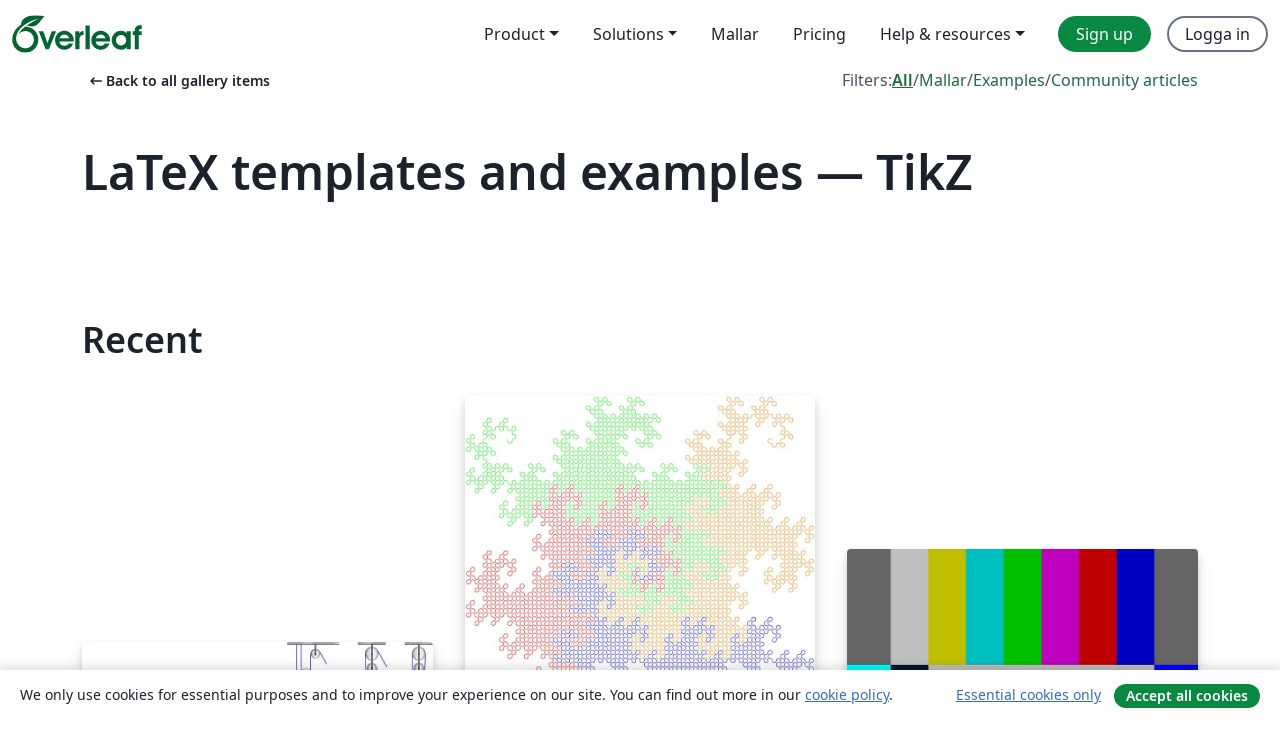

--- FILE ---
content_type: text/html; charset=utf-8
request_url: https://sv.overleaf.com/gallery/tagged/tikz/page/5
body_size: 15528
content:
<!DOCTYPE html><html lang="sv"><head><title translate="no">Gallery - Templates, Examples and Articles written in LaTeX - Overleaf, Online-LaTeX-editor</title><meta name="twitter:title" content="Gallery - Templates, Examples and Articles written in LaTeX"><meta name="og:title" content="Gallery - Templates, Examples and Articles written in LaTeX"><meta name="description" content="Producera vackra dokument med hjälp av vårt gallery av LaTeX mallar för tidsskrifter, konferenser, uppsatser, rapporter, CV och mycket mer."><meta itemprop="description" content="Producera vackra dokument med hjälp av vårt gallery av LaTeX mallar för tidsskrifter, konferenser, uppsatser, rapporter, CV och mycket mer."><meta itemprop="image" content="https://cdn.overleaf.com/img/ol-brand/overleaf_og_logo.png"><meta name="image" content="https://cdn.overleaf.com/img/ol-brand/overleaf_og_logo.png"><meta itemprop="name" content="Overleaf, the Online LaTeX Editor"><meta name="twitter:card" content="summary"><meta name="twitter:site" content="@overleaf"><meta name="twitter:description" content="En online-LaTeX-editor som är enkel att använda. Samarbeta i realtid, utan installation, med versionshantering, hundratals LaTeX-mallar, med mera."><meta name="twitter:image" content="https://cdn.overleaf.com/img/ol-brand/overleaf_og_logo.png"><meta property="fb:app_id" content="400474170024644"><meta property="og:description" content="En online-LaTeX-editor som är enkel att använda. Samarbeta i realtid, utan installation, med versionshantering, hundratals LaTeX-mallar, med mera."><meta property="og:image" content="https://cdn.overleaf.com/img/ol-brand/overleaf_og_logo.png"><meta property="og:type" content="website"><meta name="viewport" content="width=device-width, initial-scale=1.0, user-scalable=yes"><link rel="icon" sizes="32x32" href="https://cdn.overleaf.com/favicon-32x32.png"><link rel="icon" sizes="16x16" href="https://cdn.overleaf.com/favicon-16x16.png"><link rel="icon" href="https://cdn.overleaf.com/favicon.svg" type="image/svg+xml"><link rel="apple-touch-icon" href="https://cdn.overleaf.com/apple-touch-icon.png"><link rel="mask-icon" href="https://cdn.overleaf.com/mask-favicon.svg" color="#046530"><link rel="canonical" href="https://sv.overleaf.com/gallery/tagged/tikz/page/5"><link rel="manifest" href="https://cdn.overleaf.com/web.sitemanifest"><link rel="stylesheet" href="https://cdn.overleaf.com/stylesheets/main-style-80db667a2a67d939d81d.css" id="main-stylesheet"><link rel="alternate" href="https://www.overleaf.com/gallery/tagged/tikz/page/5" hreflang="en"><link rel="alternate" href="https://cs.overleaf.com/gallery/tagged/tikz/page/5" hreflang="cs"><link rel="alternate" href="https://es.overleaf.com/gallery/tagged/tikz/page/5" hreflang="es"><link rel="alternate" href="https://pt.overleaf.com/gallery/tagged/tikz/page/5" hreflang="pt"><link rel="alternate" href="https://fr.overleaf.com/gallery/tagged/tikz/page/5" hreflang="fr"><link rel="alternate" href="https://de.overleaf.com/gallery/tagged/tikz/page/5" hreflang="de"><link rel="alternate" href="https://sv.overleaf.com/gallery/tagged/tikz/page/5" hreflang="sv"><link rel="alternate" href="https://tr.overleaf.com/gallery/tagged/tikz/page/5" hreflang="tr"><link rel="alternate" href="https://it.overleaf.com/gallery/tagged/tikz/page/5" hreflang="it"><link rel="alternate" href="https://cn.overleaf.com/gallery/tagged/tikz/page/5" hreflang="zh-CN"><link rel="alternate" href="https://no.overleaf.com/gallery/tagged/tikz/page/5" hreflang="no"><link rel="alternate" href="https://ru.overleaf.com/gallery/tagged/tikz/page/5" hreflang="ru"><link rel="alternate" href="https://da.overleaf.com/gallery/tagged/tikz/page/5" hreflang="da"><link rel="alternate" href="https://ko.overleaf.com/gallery/tagged/tikz/page/5" hreflang="ko"><link rel="alternate" href="https://ja.overleaf.com/gallery/tagged/tikz/page/5" hreflang="ja"><link rel="preload" href="https://cdn.overleaf.com/js/sv-json-d2bf2c29177b95524895.js" as="script" nonce="+cjaACVHaAjY8mQjUpbRhA=="><script type="text/javascript" nonce="+cjaACVHaAjY8mQjUpbRhA==" id="ga-loader" data-ga-token="UA-112092690-1" data-ga-token-v4="G-RV4YBCCCWJ" data-cookie-domain=".overleaf.com" data-session-analytics-id="db7fe5b9-a576-44ee-925c-2af12cab03ce">var gaSettings = document.querySelector('#ga-loader').dataset;
var gaid = gaSettings.gaTokenV4;
var gaToken = gaSettings.gaToken;
var cookieDomain = gaSettings.cookieDomain;
var sessionAnalyticsId = gaSettings.sessionAnalyticsId;
if(gaid) {
    var additionalGaConfig = sessionAnalyticsId ? { 'user_id': sessionAnalyticsId } : {};
    window.dataLayer = window.dataLayer || [];
    function gtag(){
        dataLayer.push(arguments);
    }
    gtag('js', new Date());
    gtag('config', gaid, { 'anonymize_ip': true, ...additionalGaConfig });
}
if (gaToken) {
    window.ga = window.ga || function () {
        (window.ga.q = window.ga.q || []).push(arguments);
    }, window.ga.l = 1 * new Date();
}
var loadGA = window.olLoadGA = function() {
    if (gaid) {
        var s = document.createElement('script');
        s.setAttribute('async', 'async');
        s.setAttribute('src', 'https://www.googletagmanager.com/gtag/js?id=' + gaid);
        document.querySelector('head').append(s);
    } 
    if (gaToken) {
        (function(i,s,o,g,r,a,m){i['GoogleAnalyticsObject']=r;i[r]=i[r]||function(){
        (i[r].q=i[r].q||[]).push(arguments)},i[r].l=1*new Date();a=s.createElement(o),
        m=s.getElementsByTagName(o)[0];a.async=1;a.src=g;m.parentNode.insertBefore(a,m)
        })(window,document,'script','//www.google-analytics.com/analytics.js','ga');
        ga('create', gaToken, cookieDomain.replace(/^\./, ""));
        ga('set', 'anonymizeIp', true);
        if (sessionAnalyticsId) {
            ga('set', 'userId', sessionAnalyticsId);
        }
        ga('send', 'pageview');
    }
};
// Check if consent given (features/cookie-banner)
var oaCookie = document.cookie.split('; ').find(function(cookie) {
    return cookie.startsWith('oa=');
});
if(oaCookie) {
    var oaCookieValue = oaCookie.split('=')[1];
    if(oaCookieValue === '1') {
        loadGA();
    }
}
</script><meta name="ol-csrfToken" content="ahmsj4Qi-Nd2FzOvZWHtyoxVhLV0_Z3QG5pA"><meta name="ol-baseAssetPath" content="https://cdn.overleaf.com/"><meta name="ol-mathJaxPath" content="/js/libs/mathjax-3.2.2/es5/tex-svg-full.js"><meta name="ol-dictionariesRoot" content="/js/dictionaries/0.0.3/"><meta name="ol-usersEmail" content=""><meta name="ol-ab" data-type="json" content="{}"><meta name="ol-user_id"><meta name="ol-i18n" data-type="json" content="{&quot;currentLangCode&quot;:&quot;sv&quot;}"><meta name="ol-ExposedSettings" data-type="json" content="{&quot;isOverleaf&quot;:true,&quot;appName&quot;:&quot;Overleaf&quot;,&quot;adminEmail&quot;:&quot;support@overleaf.com&quot;,&quot;dropboxAppName&quot;:&quot;Overleaf&quot;,&quot;ieeeBrandId&quot;:15,&quot;hasAffiliationsFeature&quot;:true,&quot;hasSamlFeature&quot;:true,&quot;samlInitPath&quot;:&quot;/saml/ukamf/init&quot;,&quot;hasLinkUrlFeature&quot;:true,&quot;hasLinkedProjectFileFeature&quot;:true,&quot;hasLinkedProjectOutputFileFeature&quot;:true,&quot;siteUrl&quot;:&quot;https://www.overleaf.com&quot;,&quot;emailConfirmationDisabled&quot;:false,&quot;maxEntitiesPerProject&quot;:2000,&quot;maxUploadSize&quot;:52428800,&quot;projectUploadTimeout&quot;:120000,&quot;recaptchaSiteKey&quot;:&quot;6LebiTwUAAAAAMuPyjA4pDA4jxPxPe2K9_ndL74Q&quot;,&quot;recaptchaDisabled&quot;:{&quot;invite&quot;:true,&quot;login&quot;:false,&quot;passwordReset&quot;:false,&quot;register&quot;:false,&quot;addEmail&quot;:false},&quot;textExtensions&quot;:[&quot;tex&quot;,&quot;latex&quot;,&quot;sty&quot;,&quot;cls&quot;,&quot;bst&quot;,&quot;bib&quot;,&quot;bibtex&quot;,&quot;txt&quot;,&quot;tikz&quot;,&quot;mtx&quot;,&quot;rtex&quot;,&quot;md&quot;,&quot;asy&quot;,&quot;lbx&quot;,&quot;bbx&quot;,&quot;cbx&quot;,&quot;m&quot;,&quot;lco&quot;,&quot;dtx&quot;,&quot;ins&quot;,&quot;ist&quot;,&quot;def&quot;,&quot;clo&quot;,&quot;ldf&quot;,&quot;rmd&quot;,&quot;lua&quot;,&quot;gv&quot;,&quot;mf&quot;,&quot;yml&quot;,&quot;yaml&quot;,&quot;lhs&quot;,&quot;mk&quot;,&quot;xmpdata&quot;,&quot;cfg&quot;,&quot;rnw&quot;,&quot;ltx&quot;,&quot;inc&quot;],&quot;editableFilenames&quot;:[&quot;latexmkrc&quot;,&quot;.latexmkrc&quot;,&quot;makefile&quot;,&quot;gnumakefile&quot;],&quot;validRootDocExtensions&quot;:[&quot;tex&quot;,&quot;Rtex&quot;,&quot;ltx&quot;,&quot;Rnw&quot;],&quot;fileIgnorePattern&quot;:&quot;**/{{__MACOSX,.git,.texpadtmp,.R}{,/**},.!(latexmkrc),*.{dvi,aux,log,toc,out,pdfsync,synctex,synctex(busy),fdb_latexmk,fls,nlo,ind,glo,gls,glg,bbl,blg,doc,docx,gz,swp}}&quot;,&quot;sentryAllowedOriginRegex&quot;:&quot;^(https://[a-z]+\\\\.overleaf.com|https://cdn.overleaf.com|https://compiles.overleafusercontent.com)/&quot;,&quot;sentryDsn&quot;:&quot;https://4f0989f11cb54142a5c3d98b421b930a@app.getsentry.com/34706&quot;,&quot;sentryEnvironment&quot;:&quot;production&quot;,&quot;sentryRelease&quot;:&quot;d84f01daa92f1b95e161a297afdf000c4db25a75&quot;,&quot;hotjarId&quot;:&quot;5148484&quot;,&quot;hotjarVersion&quot;:&quot;6&quot;,&quot;enableSubscriptions&quot;:true,&quot;gaToken&quot;:&quot;UA-112092690-1&quot;,&quot;gaTokenV4&quot;:&quot;G-RV4YBCCCWJ&quot;,&quot;propensityId&quot;:&quot;propensity-001384&quot;,&quot;cookieDomain&quot;:&quot;.overleaf.com&quot;,&quot;templateLinks&quot;:[{&quot;name&quot;:&quot;Journal articles&quot;,&quot;url&quot;:&quot;/gallery/tagged/academic-journal&quot;,&quot;trackingKey&quot;:&quot;academic-journal&quot;},{&quot;name&quot;:&quot;Books&quot;,&quot;url&quot;:&quot;/gallery/tagged/book&quot;,&quot;trackingKey&quot;:&quot;book&quot;},{&quot;name&quot;:&quot;Formal letters&quot;,&quot;url&quot;:&quot;/gallery/tagged/formal-letter&quot;,&quot;trackingKey&quot;:&quot;formal-letter&quot;},{&quot;name&quot;:&quot;Assignments&quot;,&quot;url&quot;:&quot;/gallery/tagged/homework&quot;,&quot;trackingKey&quot;:&quot;homework-assignment&quot;},{&quot;name&quot;:&quot;Posters&quot;,&quot;url&quot;:&quot;/gallery/tagged/poster&quot;,&quot;trackingKey&quot;:&quot;poster&quot;},{&quot;name&quot;:&quot;Presentations&quot;,&quot;url&quot;:&quot;/gallery/tagged/presentation&quot;,&quot;trackingKey&quot;:&quot;presentation&quot;},{&quot;name&quot;:&quot;Reports&quot;,&quot;url&quot;:&quot;/gallery/tagged/report&quot;,&quot;trackingKey&quot;:&quot;lab-report&quot;},{&quot;name&quot;:&quot;CVs and résumés&quot;,&quot;url&quot;:&quot;/gallery/tagged/cv&quot;,&quot;trackingKey&quot;:&quot;cv&quot;},{&quot;name&quot;:&quot;Theses&quot;,&quot;url&quot;:&quot;/gallery/tagged/thesis&quot;,&quot;trackingKey&quot;:&quot;thesis&quot;},{&quot;name&quot;:&quot;view_all&quot;,&quot;url&quot;:&quot;/latex/templates&quot;,&quot;trackingKey&quot;:&quot;view-all&quot;}],&quot;labsEnabled&quot;:true,&quot;wikiEnabled&quot;:true,&quot;templatesEnabled&quot;:true,&quot;cioWriteKey&quot;:&quot;2530db5896ec00db632a&quot;,&quot;cioSiteId&quot;:&quot;6420c27bb72163938e7d&quot;,&quot;linkedInInsightsPartnerId&quot;:&quot;7472905&quot;}"><meta name="ol-splitTestVariants" data-type="json" content="{&quot;hotjar-marketing&quot;:&quot;default&quot;}"><meta name="ol-splitTestInfo" data-type="json" content="{&quot;hotjar-marketing&quot;:{&quot;phase&quot;:&quot;release&quot;,&quot;badgeInfo&quot;:{&quot;tooltipText&quot;:&quot;&quot;,&quot;url&quot;:&quot;&quot;}}}"><meta name="ol-algolia" data-type="json" content="{&quot;appId&quot;:&quot;SK53GL4JLY&quot;,&quot;apiKey&quot;:&quot;9ac63d917afab223adbd2cd09ad0eb17&quot;,&quot;indexes&quot;:{&quot;wiki&quot;:&quot;learn-wiki&quot;,&quot;gallery&quot;:&quot;gallery-production&quot;}}"><meta name="ol-isManagedAccount" data-type="boolean"><meta name="ol-shouldLoadHotjar" data-type="boolean"><meta name="ol-galleryTagName" data-type="string" content="tikz"></head><body class="website-redesign" data-theme="default"><a class="skip-to-content" href="#main-content">Skip to content</a><nav class="navbar navbar-default navbar-main navbar-expand-lg website-redesign-navbar" aria-label="Primary"><div class="container-fluid navbar-container"><div class="navbar-header"><a class="navbar-brand" href="/" aria-label="Overleaf"><div class="navbar-logo"></div></a></div><button class="navbar-toggler collapsed" id="navbar-toggle-btn" type="button" data-bs-toggle="collapse" data-bs-target="#navbar-main-collapse" aria-controls="navbar-main-collapse" aria-expanded="false" aria-label="Toggle Navigation"><span class="material-symbols" aria-hidden="true" translate="no">menu</span></button><div class="navbar-collapse collapse" id="navbar-main-collapse"><ul class="nav navbar-nav navbar-right ms-auto" role="menubar"><!-- loop over header_extras--><li class="dropdown subdued" role="none"><button class="dropdown-toggle" aria-haspopup="true" aria-expanded="false" data-bs-toggle="dropdown" role="menuitem" event-tracking="menu-expand" event-tracking-mb="true" event-tracking-trigger="click" event-segmentation="{&quot;item&quot;:&quot;product&quot;,&quot;location&quot;:&quot;top-menu&quot;}">Product</button><ul class="dropdown-menu dropdown-menu-end" role="menu"><li role="none"><a class="dropdown-item" role="menuitem" href="/about/features-overview" event-tracking="menu-click" event-tracking-mb="true" event-tracking-trigger="click" event-segmentation='{"item":"premium-features","location":"top-menu"}'>Funktioner</a></li><li role="none"><a class="dropdown-item" role="menuitem" href="/about/ai-features" event-tracking="menu-click" event-tracking-mb="true" event-tracking-trigger="click" event-segmentation='{"item":"ai-features","location":"top-menu"}'>AI</a></li></ul></li><li class="dropdown subdued" role="none"><button class="dropdown-toggle" aria-haspopup="true" aria-expanded="false" data-bs-toggle="dropdown" role="menuitem" event-tracking="menu-expand" event-tracking-mb="true" event-tracking-trigger="click" event-segmentation="{&quot;item&quot;:&quot;solutions&quot;,&quot;location&quot;:&quot;top-menu&quot;}">Solutions</button><ul class="dropdown-menu dropdown-menu-end" role="menu"><li role="none"><a class="dropdown-item" role="menuitem" href="/for/enterprises" event-tracking="menu-click" event-tracking-mb="true" event-tracking-trigger="click" event-segmentation='{"item":"enterprises","location":"top-menu"}'>For business</a></li><li role="none"><a class="dropdown-item" role="menuitem" href="/for/universities" event-tracking="menu-click" event-tracking-mb="true" event-tracking-trigger="click" event-segmentation='{"item":"universities","location":"top-menu"}'>For universities</a></li><li role="none"><a class="dropdown-item" role="menuitem" href="/for/government" event-tracking="menu-click" event-tracking-mb="true" event-tracking-trigger="click" event-segmentation='{"item":"government","location":"top-menu"}'>For government</a></li><li role="none"><a class="dropdown-item" role="menuitem" href="/for/publishers" event-tracking="menu-click" event-tracking-mb="true" event-tracking-trigger="click" event-segmentation='{"item":"publishers","location":"top-menu"}'>For publishers</a></li><li role="none"><a class="dropdown-item" role="menuitem" href="/about/customer-stories" event-tracking="menu-click" event-tracking-mb="true" event-tracking-trigger="click" event-segmentation='{"item":"customer-stories","location":"top-menu"}'>Customer stories</a></li></ul></li><li class="subdued" role="none"><a class="nav-link subdued" role="menuitem" href="/latex/templates" event-tracking="menu-click" event-tracking-mb="true" event-tracking-trigger="click" event-segmentation='{"item":"templates","location":"top-menu"}'>Mallar</a></li><li class="subdued" role="none"><a class="nav-link subdued" role="menuitem" href="/user/subscription/plans" event-tracking="menu-click" event-tracking-mb="true" event-tracking-trigger="click" event-segmentation='{"item":"pricing","location":"top-menu"}'>Pricing</a></li><li class="dropdown subdued nav-item-help" role="none"><button class="dropdown-toggle" aria-haspopup="true" aria-expanded="false" data-bs-toggle="dropdown" role="menuitem" event-tracking="menu-expand" event-tracking-mb="true" event-tracking-trigger="click" event-segmentation="{&quot;item&quot;:&quot;help-and-resources&quot;,&quot;location&quot;:&quot;top-menu&quot;}">Help & resources</button><ul class="dropdown-menu dropdown-menu-end" role="menu"><li role="none"><a class="dropdown-item" role="menuitem" href="/learn" event-tracking="menu-click" event-tracking-mb="true" event-tracking-trigger="click" event-segmentation='{"item":"learn","location":"top-menu"}'>Dokumentation</a></li><li role="none"><a class="dropdown-item" role="menuitem" href="/for/community/resources" event-tracking="menu-click" event-tracking-mb="true" event-tracking-trigger="click" event-segmentation='{"item":"help-guides","location":"top-menu"}'>Help guides</a></li><li role="none"><a class="dropdown-item" role="menuitem" href="/about/why-latex" event-tracking="menu-click" event-tracking-mb="true" event-tracking-trigger="click" event-segmentation='{"item":"why-latex","location":"top-menu"}'>Why LaTeX?</a></li><li role="none"><a class="dropdown-item" role="menuitem" href="/blog" event-tracking="menu-click" event-tracking-mb="true" event-tracking-trigger="click" event-segmentation='{"item":"blog","location":"top-menu"}'>Blogg</a></li><li role="none"><a class="dropdown-item" role="menuitem" data-ol-open-contact-form-modal="contact-us" data-bs-target="#contactUsModal" href data-bs-toggle="modal" event-tracking="menu-click" event-tracking-mb="true" event-tracking-trigger="click" event-segmentation='{"item":"contact","location":"top-menu"}'><span>Kontakta oss</span></a></li></ul></li><!-- logged out--><!-- register link--><li class="primary" role="none"><a class="nav-link" role="menuitem" href="/register" event-tracking="menu-click" event-tracking-action="clicked" event-tracking-trigger="click" event-tracking-mb="true" event-segmentation='{"page":"/gallery/tagged/tikz/page/5","item":"register","location":"top-menu"}'>Sign up</a></li><!-- login link--><li role="none"><a class="nav-link" role="menuitem" href="/login" event-tracking="menu-click" event-tracking-action="clicked" event-tracking-trigger="click" event-tracking-mb="true" event-segmentation='{"page":"/gallery/tagged/tikz/page/5","item":"login","location":"top-menu"}'>Logga in</a></li><!-- projects link and account menu--></ul></div></div></nav><main class="gallery gallery-tagged content content-page" id="main-content"><div class="container"><div class="tagged-header-container"><div class="row"><div class="col-xl-6 col-lg-5"><a class="previous-page-link" href="/gallery"><span class="material-symbols material-symbols-rounded" aria-hidden="true" translate="no">arrow_left_alt</span>Back to all gallery items</a></div><div class="col-xl-6 col-lg-7"><div class="gallery-filters"><span>Filters:</span><a class="active" href="/gallery/tagged/tikz">All</a><span aria-hidden="true">/</span><a href="/latex/templates/tagged/tikz">Mallar</a><span aria-hidden="true">/</span><a href="/latex/examples/tagged/tikz">Examples</a><span aria-hidden="true">/</span><a href="/articles/tagged/tikz">Community articles</a></div></div><div class="col-md-12"><h1 class="gallery-title">LaTeX templates and examples — TikZ</h1></div></div><div class="row"><div class="col-lg-8"><p class="gallery-summary"></p></div></div></div><div class="row recent-docs"><div class="col-md-12"><h2>Recent</h2></div></div><div class="row gallery-container"><div class="gallery-thumbnail col-12 col-md-6 col-lg-4"><a href="/latex/examples/mehr-flaschenzuge/zggwgyjsycfy" event-tracking-mb="true" event-tracking="gallery-list-item-click" event-tracking-trigger="click" event-segmentation="{&quot;template&quot;:&quot;/latex/examples/mehr-flaschenzuge/zggwgyjsycfy&quot;,&quot;featuredList&quot;:false,&quot;urlSlug&quot;:&quot;mehr-flaschenzuge&quot;,&quot;type&quot;:&quot;example&quot;}"><div class="thumbnail"><img src="https://writelatex.s3.amazonaws.com/published_ver/5152.jpeg?X-Amz-Expires=14400&amp;X-Amz-Date=20260117T094731Z&amp;X-Amz-Algorithm=AWS4-HMAC-SHA256&amp;X-Amz-Credential=AKIAWJBOALPNFPV7PVH5/20260117/us-east-1/s3/aws4_request&amp;X-Amz-SignedHeaders=host&amp;X-Amz-Signature=53b5cba289bfd62d6acdd5fced97e38a8d7d8d8fd58b0d64fccce5dc6b90ec3c" alt="Mehr Flaschenzüge"></div><span class="gallery-list-item-title"><span class="caption-title">Mehr Flaschenzüge</span><span class="badge-container"></span></span></a><div class="caption"><p class="caption-description">Flaschenzug, pulley</p><div class="author-name"><div>Andreas Kelbel</div></div></div></div><div class="gallery-thumbnail col-12 col-md-6 col-lg-4"><a href="/latex/examples/dragon-curve/xvvfyrnjkzjv" event-tracking-mb="true" event-tracking="gallery-list-item-click" event-tracking-trigger="click" event-segmentation="{&quot;template&quot;:&quot;/latex/examples/dragon-curve/xvvfyrnjkzjv&quot;,&quot;featuredList&quot;:false,&quot;urlSlug&quot;:&quot;dragon-curve&quot;,&quot;type&quot;:&quot;example&quot;}"><div class="thumbnail"><img src="https://writelatex.s3.amazonaws.com/published_ver/1821.jpeg?X-Amz-Expires=14400&amp;X-Amz-Date=20260117T094731Z&amp;X-Amz-Algorithm=AWS4-HMAC-SHA256&amp;X-Amz-Credential=AKIAWJBOALPNFPV7PVH5/20260117/us-east-1/s3/aws4_request&amp;X-Amz-SignedHeaders=host&amp;X-Amz-Signature=79b108cc76e4bf47b20ae7e160563285932a9acaf0f6671468fe68f7f9ccaf5b" alt="Dragon Curve"></div><span class="gallery-list-item-title"><span class="caption-title">Dragon Curve</span><span class="badge-container"></span></span></a><div class="caption"><p class="caption-description">Four dragon curves tessellating the plane using tikz.
Order of recursion limited by TeX memory/compile timeout.</p><div class="author-name"><div>Gian</div></div></div></div><div class="gallery-thumbnail col-12 col-md-6 col-lg-4"><a href="/latex/examples/barras-de-colores-smpte-rp-219-2002/ktdmkmkckjzv" event-tracking-mb="true" event-tracking="gallery-list-item-click" event-tracking-trigger="click" event-segmentation="{&quot;template&quot;:&quot;/latex/examples/barras-de-colores-smpte-rp-219-2002/ktdmkmkckjzv&quot;,&quot;featuredList&quot;:false,&quot;urlSlug&quot;:&quot;barras-de-colores-smpte-rp-219-2002&quot;,&quot;type&quot;:&quot;example&quot;}"><div class="thumbnail"><img src="https://writelatex.s3.amazonaws.com/published_ver/4737.jpeg?X-Amz-Expires=14400&amp;X-Amz-Date=20260117T094731Z&amp;X-Amz-Algorithm=AWS4-HMAC-SHA256&amp;X-Amz-Credential=AKIAWJBOALPNFPV7PVH5/20260117/us-east-1/s3/aws4_request&amp;X-Amz-SignedHeaders=host&amp;X-Amz-Signature=00c806b713af99d324cb3ef514544ac7568538c8d8427b56f40e48fee58d6bc0" alt="Barras de colores SMPTE RP 219-2002"></div><span class="gallery-list-item-title"><span class="caption-title">Barras de colores SMPTE RP 219-2002</span><span class="badge-container"></span></span></a><div class="caption"><p class="caption-description">Esta imagen es una &quot;carta de ajuste&quot;, dividida en 4 franjas o patrones, usada en televisión de Alta Definición para comprobar la fidelidad de las señales de color transmitidas. Este patrón, en la actualidad, se encuentra incorporado a los equipos usados para pruebas de televisión en transmisores que se encuentran en mantenimiento. 

La cantidad de barras y tonalidades de color en cada franja se encuentran definidos en la norma estadounidense SMPTE RP 219-2002, que es la variante en Alta Definición de la norma SMPTE EG-1-1990 y que es descrita en parte en el documento &quot;Audio/Video Connectivity Solutions for Virtex-II Pro and Virtex-4 FPGAs&quot; pp 383-384 y las dimensiones aproximadas de los patrones están en el estándar japonés ARIB STD-B28 página 8.</p><div class="author-name"><div>Ramón</div></div></div></div><div class="gallery-thumbnail col-12 col-md-6 col-lg-4"><a href="/latex/examples/dont-stare-at-this-one-for-too-long/mrkftnjrzwyz" event-tracking-mb="true" event-tracking="gallery-list-item-click" event-tracking-trigger="click" event-segmentation="{&quot;template&quot;:&quot;/latex/examples/dont-stare-at-this-one-for-too-long/mrkftnjrzwyz&quot;,&quot;featuredList&quot;:false,&quot;urlSlug&quot;:&quot;dont-stare-at-this-one-for-too-long&quot;,&quot;type&quot;:&quot;example&quot;}"><div class="thumbnail"><img src="https://writelatex.s3.amazonaws.com/published_ver/1517.jpeg?X-Amz-Expires=14400&amp;X-Amz-Date=20260117T094731Z&amp;X-Amz-Algorithm=AWS4-HMAC-SHA256&amp;X-Amz-Credential=AKIAWJBOALPNFPV7PVH5/20260117/us-east-1/s3/aws4_request&amp;X-Amz-SignedHeaders=host&amp;X-Amz-Signature=f72e092dc493226e5eaed02454016f05373c471aa6a112a30c5bd0ae86952c4b" alt="Don't stare at this one for too long"></div><span class="gallery-list-item-title"><span class="caption-title">Don't stare at this one for too long</span><span class="badge-container"></span></span></a><div class="caption"><p class="caption-description">Submitted as an answer to the Showcase of Optical Illusions question on TeX SX.

Click the Illusions tag below to see more!
</p><div class="author-name"><div>Andrew Kepert</div></div></div></div><div class="gallery-thumbnail col-12 col-md-6 col-lg-4"><a href="/latex/examples/spacetime-diagrams-for-uniformly-accelerating-observers/kmdvfrhhntzw" event-tracking-mb="true" event-tracking="gallery-list-item-click" event-tracking-trigger="click" event-segmentation="{&quot;template&quot;:&quot;/latex/examples/spacetime-diagrams-for-uniformly-accelerating-observers/kmdvfrhhntzw&quot;,&quot;featuredList&quot;:false,&quot;urlSlug&quot;:&quot;spacetime-diagrams-for-uniformly-accelerating-observers&quot;,&quot;type&quot;:&quot;example&quot;}"><div class="thumbnail"><img src="https://writelatex.s3.amazonaws.com/published_ver/1338.jpeg?X-Amz-Expires=14400&amp;X-Amz-Date=20260117T094731Z&amp;X-Amz-Algorithm=AWS4-HMAC-SHA256&amp;X-Amz-Credential=AKIAWJBOALPNFPV7PVH5/20260117/us-east-1/s3/aws4_request&amp;X-Amz-SignedHeaders=host&amp;X-Amz-Signature=c31720900a9ecef3576e9ca7a97e8add71f538460adc07b6e4f3a96a6043252f" alt="Spacetime diagrams for uniformly accelerating observers"></div><span class="gallery-list-item-title"><span class="caption-title">Spacetime diagrams for uniformly accelerating observers</span><span class="badge-container"></span></span></a><div class="caption"><p class="caption-description">Use TikZ/PGF to programmatically draw spacetime diagrams for uniformly accelerated observers. Set the acceleration, initial conditions, and other parameters.

Questions/Comments to Robert McNees at rmcnees@luc.edu, http://jacobi.luc.edu January 2015</p><div class="author-name"><div>Robert McNees</div></div></div></div><div class="gallery-thumbnail col-12 col-md-6 col-lg-4"><a href="/latex/examples/figures-tikz-du-cours-systemes-thermalises/btzkqhsmkkth" event-tracking-mb="true" event-tracking="gallery-list-item-click" event-tracking-trigger="click" event-segmentation="{&quot;template&quot;:&quot;/latex/examples/figures-tikz-du-cours-systemes-thermalises/btzkqhsmkkth&quot;,&quot;featuredList&quot;:false,&quot;urlSlug&quot;:&quot;figures-tikz-du-cours-systemes-thermalises&quot;,&quot;type&quot;:&quot;example&quot;}"><div class="thumbnail"><img src="https://writelatex.s3.amazonaws.com/published_ver/1221.jpeg?X-Amz-Expires=14400&amp;X-Amz-Date=20260117T094731Z&amp;X-Amz-Algorithm=AWS4-HMAC-SHA256&amp;X-Amz-Credential=AKIAWJBOALPNFPV7PVH5/20260117/us-east-1/s3/aws4_request&amp;X-Amz-SignedHeaders=host&amp;X-Amz-Signature=76ea0d2f0b92c8282840c3887d0ffab9ea6b30408a4a04040623280d803b5000" alt="Figures TIKZ du cours &quot;Systèmes thermalisés"></div><span class="gallery-list-item-title"><span class="caption-title">Figures TIKZ du cours &quot;Systèmes thermalisés</span><span class="badge-container"></span></span></a><div class="caption"><p class="caption-description">Ce document regroupe les codes TIKZ des figures utilisées pour le cours &quot;Systèmes en équilibre thermique&quot; situé à la page http://femto-physique.fr/physique_statistique/phystat_C2.php</p><div class="author-name"><div>Jimmy Roussel</div></div></div></div><div class="gallery-thumbnail col-12 col-md-6 col-lg-4"><a href="/latex/templates/example-mindmap/tkqvgmkprljd" event-tracking-mb="true" event-tracking="gallery-list-item-click" event-tracking-trigger="click" event-segmentation="{&quot;template&quot;:&quot;/latex/templates/example-mindmap/tkqvgmkprljd&quot;,&quot;featuredList&quot;:false,&quot;urlSlug&quot;:&quot;example-mindmap&quot;,&quot;type&quot;:&quot;template&quot;}"><div class="thumbnail"><img src="https://writelatex.s3.amazonaws.com/published_ver/104.jpeg?X-Amz-Expires=14400&amp;X-Amz-Date=20260117T094731Z&amp;X-Amz-Algorithm=AWS4-HMAC-SHA256&amp;X-Amz-Credential=AKIAWJBOALPNFPV7PVH5/20260117/us-east-1/s3/aws4_request&amp;X-Amz-SignedHeaders=host&amp;X-Amz-Signature=b4ee16e944bbbf3aab8444cc71a250bef04d0b61dd627eaa246d4f6f855971a3" alt="Example Mindmap"></div><span class="gallery-list-item-title"><span class="caption-title">Example Mindmap</span><span class="badge-container"></span></span></a><div class="caption"><p class="caption-description">
LaTeX isn't just for reports and papers - the powerful TikZ package can be used to create professional graphics and diagrams with only a few lines of text

Here's the perfect example from TeXample.net that's pre-loaded in writeLaTeX for you to try out - just click to open &amp;amp; edit online instantly.


For comments and discussions on this example, see the TeXample page.


New to LaTeX and want to find out more? Our Interactive Introduction to LaTeX course is freely available online, and Part 3 gives some great tips for creating your own presentations and drawings. Check it out today!
</p><div class="author-name"><div>Example by </div></div></div></div><div class="gallery-thumbnail col-12 col-md-6 col-lg-4"><a href="/latex/examples/bandera-de-puerto-rico/hrswvsgxkfjn" event-tracking-mb="true" event-tracking="gallery-list-item-click" event-tracking-trigger="click" event-segmentation="{&quot;template&quot;:&quot;/latex/examples/bandera-de-puerto-rico/hrswvsgxkfjn&quot;,&quot;featuredList&quot;:false,&quot;urlSlug&quot;:&quot;bandera-de-puerto-rico&quot;,&quot;type&quot;:&quot;example&quot;}"><div class="thumbnail"><img src="https://writelatex.s3.amazonaws.com/published_ver/4819.jpeg?X-Amz-Expires=14400&amp;X-Amz-Date=20260117T094731Z&amp;X-Amz-Algorithm=AWS4-HMAC-SHA256&amp;X-Amz-Credential=AKIAWJBOALPNFPV7PVH5/20260117/us-east-1/s3/aws4_request&amp;X-Amz-SignedHeaders=host&amp;X-Amz-Signature=fbadbc592d47ca405838d84503112bab440e71eb30eb16089df14df7cb8ddf48" alt="Bandera de Puerto Rico"></div><span class="gallery-list-item-title"><span class="caption-title">Bandera de Puerto Rico</span><span class="badge-container"></span></span></a><div class="caption"><p class="caption-description">La figura representa la bandera de Puerto Rico, de gran semejanza a la de Cuba ya que el grupo de separatistas puertorriqueños que adoptó el diseño de la bandera como emblema de su grupo, estaba asociado a los separatistas cubanos que luchaban con idénticos ideales. Sobre la identidad del autor del diseño, se sostiene que fue el patriota puertorriqueño Francisco Gonzalo Marín quien propuso a su compatriota José de la Matta Terreforte el diseño de la bandera y que después fue adoptada.

A diferencia de la bandera de Cuba, en la de Puerto Rico se intercambian los colores de las barras y el triángulo equilátero y su relación de aspecto alto/largo es 3:2. Los detalles de diseño y colores de la bandera han sido tomados de la página http://vexilla-mundi.com/puerto_rico_flag.html, ya que la ley y reglamento sobre su uso y diseño no ofrecen detalles específicos de la tonalidad de los colores rojo y azul.</p><div class="author-name"><div>Ramón</div></div></div></div><div class="gallery-thumbnail col-12 col-md-6 col-lg-4"><a href="/latex/examples/bandera-de-india/wqqfdnvbzxwk" event-tracking-mb="true" event-tracking="gallery-list-item-click" event-tracking-trigger="click" event-segmentation="{&quot;template&quot;:&quot;/latex/examples/bandera-de-india/wqqfdnvbzxwk&quot;,&quot;featuredList&quot;:false,&quot;urlSlug&quot;:&quot;bandera-de-india&quot;,&quot;type&quot;:&quot;example&quot;}"><div class="thumbnail"><img src="https://writelatex.s3.amazonaws.com/published_ver/4777.jpeg?X-Amz-Expires=14400&amp;X-Amz-Date=20260117T094731Z&amp;X-Amz-Algorithm=AWS4-HMAC-SHA256&amp;X-Amz-Credential=AKIAWJBOALPNFPV7PVH5/20260117/us-east-1/s3/aws4_request&amp;X-Amz-SignedHeaders=host&amp;X-Amz-Signature=0a2cda64c7b78fccb22b4e5ffa7789b4122f8d49bb744950875df9909dc5ac03" alt="Bandera de India"></div><span class="gallery-list-item-title"><span class="caption-title">Bandera de India</span><span class="badge-container"></span></span></a><div class="caption"><p class="caption-description">Esta figura es la bandera de India, diseñada en 1947 por Pingali Venkayya (1876 - 1963), la cual se ha mantenido con sus características iniciales hasta el presente y cuya confección se rige mediante la norma india IS-1 de 1968, refrendada en el año 2003. El archivo se halla en la página (pp. 13-14).

Los colores de la bandera han sido tomados de la página en Wikipedia ya que la norma no señala colores específicos para archivos informáticos. El emblema central de la bandera es la rueda de 24 radios Ashoka Chakra, cuyo código en LaTeX fue previamente publicado por Overleaf y fue incorporado al diseño en TikZ. El archivo codificado ha sido procesado como un nodo, removiéndole previamente sus encabezados.</p><div class="author-name"><div>Ramón</div></div></div></div></div><nav role="navigation" aria-label="Sidnavigering"><ul class="pagination"><li><a aria-label="Go to first page" href="/gallery/tagged/tikz"><span aria-hidden="true">&lt;&lt;</span>
First</a></li><li><a aria-label="Go to previous page" href="/gallery/tagged/tikz/page/4" rel="prev"><span aria-hidden="true">&lt;</span>
Prev</a></li><li><a aria-label="Go to page 1" href="/gallery/tagged/tikz/page/1">1</a></li><li><a aria-label="Go to page 2" href="/gallery/tagged/tikz/page/2">2</a></li><li><a aria-label="Go to page 3" href="/gallery/tagged/tikz/page/3">3</a></li><li><a aria-label="Go to page 4" href="/gallery/tagged/tikz/page/4">4</a></li><li class="active"><span aria-label="Current Page, Page 5" aria-current="true">5</span></li><li><a aria-label="Go to page 6" href="/gallery/tagged/tikz/page/6">6</a></li><li><a aria-label="Go to page 7" href="/gallery/tagged/tikz/page/7">7</a></li><li><a aria-label="Go to page 8" href="/gallery/tagged/tikz/page/8">8</a></li><li><a aria-label="Go to page 9" href="/gallery/tagged/tikz/page/9">9</a></li><li class="ellipses" aria-hidden="true"><span>…</span></li><li><a aria-label="Go to next page" href="/gallery/tagged/tikz/page/6" rel="next">Next
<span aria-hidden="true">&gt;</span></a></li><li><a aria-label="Go to last page" href="/gallery/tagged/tikz/page/20">Last
<span aria-hidden="true">&gt;&gt;</span></a></li></ul></nav><div class="row related-tags-header"><div class="col"><h2>Related Tags</h2></div></div><div class="row"><div class="col"><ul class="related-tags badge-link-list" id="related-tags"><li><a class="badge-link badge-link-light col-auto" href="/gallery/tagged/portuguese"><span class="badge text-dark bg-light"><span class="badge-content" data-bs-title="Portuguese" data-badge-tooltip data-bs-placement="bottom">Portuguese</span></span></a></li><li><a class="badge-link badge-link-light col-auto" href="/gallery/tagged/international-languages"><span class="badge text-dark bg-light"><span class="badge-content" data-bs-title="International Languages" data-badge-tooltip data-bs-placement="bottom">International Languages</span></span></a></li><li><a class="badge-link badge-link-light col-auto" href="/gallery/tagged/math"><span class="badge text-dark bg-light"><span class="badge-content" data-bs-title="Math" data-badge-tooltip data-bs-placement="bottom">Math</span></span></a></li><li><a class="badge-link badge-link-light col-auto" href="/gallery/tagged/university"><span class="badge text-dark bg-light"><span class="badge-content" data-bs-title="University" data-badge-tooltip data-bs-placement="bottom">University</span></span></a></li><li><a class="badge-link badge-link-light col-auto" href="/gallery/tagged/tables"><span class="badge text-dark bg-light"><span class="badge-content" data-bs-title="Tables" data-badge-tooltip data-bs-placement="bottom">Tables</span></span></a></li><li><a class="badge-link badge-link-light col-auto" href="/gallery/tagged/dynamic-figures"><span class="badge text-dark bg-light"><span class="badge-content" data-bs-title="Dynamic Figures" data-badge-tooltip data-bs-placement="bottom">Dynamic Figures</span></span></a></li><li><a class="badge-link badge-link-light col-auto" href="/gallery/tagged/electronics"><span class="badge text-dark bg-light"><span class="badge-content" data-bs-title="Electronics" data-badge-tooltip data-bs-placement="bottom">Electronics</span></span></a></li><li><a class="badge-link badge-link-light col-auto" href="/gallery/tagged/tutorial"><span class="badge text-dark bg-light"><span class="badge-content" data-bs-title="Tutorial" data-badge-tooltip data-bs-placement="bottom">Tutorial</span></span></a></li><li><a class="badge-link badge-link-light col-auto" href="/gallery/tagged/physics"><span class="badge text-dark bg-light"><span class="badge-content" data-bs-title="Physics" data-badge-tooltip data-bs-placement="bottom">Physics</span></span></a></li><li><a class="badge-link badge-link-light col-auto" href="/gallery/tagged/french"><span class="badge text-dark bg-light"><span class="badge-content" data-bs-title="French" data-badge-tooltip data-bs-placement="bottom">French</span></span></a></li><li><a class="badge-link badge-link-light col-auto" href="/gallery/tagged/greek"><span class="badge text-dark bg-light"><span class="badge-content" data-bs-title="Greek" data-badge-tooltip data-bs-placement="bottom">Greek</span></span></a></li><li><a class="badge-link badge-link-light col-auto" href="/gallery/tagged/getting-started"><span class="badge text-dark bg-light"><span class="badge-content" data-bs-title="Getting Started" data-badge-tooltip data-bs-placement="bottom">Getting Started</span></span></a></li><li><a class="badge-link badge-link-light col-auto" href="/gallery/tagged/spanish"><span class="badge text-dark bg-light"><span class="badge-content" data-bs-title="Spanish" data-badge-tooltip data-bs-placement="bottom">Spanish</span></span></a></li><li><a class="badge-link badge-link-light col-auto" href="/gallery/tagged/german"><span class="badge text-dark bg-light"><span class="badge-content" data-bs-title="German" data-badge-tooltip data-bs-placement="bottom">German</span></span></a></li><li><a class="badge-link badge-link-light col-auto" href="/gallery/tagged/poster"><span class="badge text-dark bg-light"><span class="badge-content" data-bs-title="Posters" data-badge-tooltip data-bs-placement="bottom">Posters</span></span></a></li><li><a class="badge-link badge-link-light col-auto" href="/gallery/tagged/calendar"><span class="badge text-dark bg-light"><span class="badge-content" data-bs-title="Calendars" data-badge-tooltip data-bs-placement="bottom">Calendars</span></span></a></li><li><a class="badge-link badge-link-light col-auto" href="/gallery/tagged/homework"><span class="badge text-dark bg-light"><span class="badge-content" data-bs-title="Assignments" data-badge-tooltip data-bs-placement="bottom">Assignments</span></span></a></li><li><a class="badge-link badge-link-light col-auto" href="/gallery/tagged/korean"><span class="badge text-dark bg-light"><span class="badge-content" data-bs-title="Korean" data-badge-tooltip data-bs-placement="bottom">Korean</span></span></a></li><li><a class="badge-link badge-link-light col-auto" href="/gallery/tagged/matrices"><span class="badge text-dark bg-light"><span class="badge-content" data-bs-title="Matrices" data-badge-tooltip data-bs-placement="bottom">Matrices</span></span></a></li><li><a class="badge-link badge-link-light col-auto" href="/gallery/tagged/beamer"><span class="badge text-dark bg-light"><span class="badge-content" data-bs-title="Beamer" data-badge-tooltip data-bs-placement="bottom">Beamer</span></span></a></li><li><a class="badge-link badge-link-light col-auto" href="/gallery/tagged/xelatex"><span class="badge text-dark bg-light"><span class="badge-content" data-bs-title="XeLaTeX" data-badge-tooltip data-bs-placement="bottom">XeLaTeX</span></span></a></li><li><a class="badge-link badge-link-light col-auto" href="/gallery/tagged/arabic"><span class="badge text-dark bg-light"><span class="badge-content" data-bs-title="Arabic" data-badge-tooltip data-bs-placement="bottom">Arabic</span></span></a></li><li><a class="badge-link badge-link-light col-auto" href="/gallery/tagged/charts"><span class="badge text-dark bg-light"><span class="badge-content" data-bs-title="Charts" data-badge-tooltip data-bs-placement="bottom">Charts</span></span></a></li><li><a class="badge-link badge-link-light col-auto" href="/gallery/tagged/illusions"><span class="badge text-dark bg-light"><span class="badge-content" data-bs-title="Optical Illusions" data-badge-tooltip data-bs-placement="bottom">Optical Illusions</span></span></a></li><li><a class="badge-link badge-link-light col-auto" href="/gallery/tagged/presentation"><span class="badge text-dark bg-light"><span class="badge-content" data-bs-title="Presentations" data-badge-tooltip data-bs-placement="bottom">Presentations</span></span></a></li><li><a class="badge-link badge-link-light col-auto" href="/gallery/tagged/japanese"><span class="badge text-dark bg-light"><span class="badge-content" data-bs-title="Japanese" data-badge-tooltip data-bs-placement="bottom">Japanese</span></span></a></li><li><a class="badge-link badge-link-light col-auto" href="/gallery/tagged/chemistry"><span class="badge text-dark bg-light"><span class="badge-content" data-bs-title="Chemistry" data-badge-tooltip data-bs-placement="bottom">Chemistry</span></span></a></li><li><a class="badge-link badge-link-light col-auto" href="/gallery/tagged/vietnamese"><span class="badge text-dark bg-light"><span class="badge-content" data-bs-title="Vietnamese" data-badge-tooltip data-bs-placement="bottom">Vietnamese</span></span></a></li><li><a class="badge-link badge-link-light col-auto" href="/gallery/tagged/hindi"><span class="badge text-dark bg-light"><span class="badge-content" data-bs-title="Hindi" data-badge-tooltip data-bs-placement="bottom">Hindi</span></span></a></li><li><a class="badge-link badge-link-light col-auto" href="/gallery/tagged/chinese"><span class="badge text-dark bg-light"><span class="badge-content" data-bs-title="Chinese" data-badge-tooltip data-bs-placement="bottom">Chinese</span></span></a></li><li><a class="badge-link badge-link-light col-auto" href="/gallery/tagged/thai"><span class="badge text-dark bg-light"><span class="badge-content" data-bs-title="Thai" data-badge-tooltip data-bs-placement="bottom">Thai</span></span></a></li><li><a class="badge-link badge-link-light col-auto" href="/gallery/tagged/fractals"><span class="badge text-dark bg-light"><span class="badge-content" data-bs-title="Fractals" data-badge-tooltip data-bs-placement="bottom">Fractals</span></span></a></li><li><a class="badge-link badge-link-light col-auto" href="/gallery/tagged/latexmkrc"><span class="badge text-dark bg-light"><span class="badge-content" data-bs-title="latexmkrc" data-badge-tooltip data-bs-placement="bottom">latexmkrc</span></span></a></li><li><a class="badge-link badge-link-light col-auto" href="/gallery/tagged/russian"><span class="badge text-dark bg-light"><span class="badge-content" data-bs-title="Russian" data-badge-tooltip data-bs-placement="bottom">Russian</span></span></a></li><li><a class="badge-link badge-link-light col-auto" href="/gallery/tagged/turkish"><span class="badge text-dark bg-light"><span class="badge-content" data-bs-title="Turkish" data-badge-tooltip data-bs-placement="bottom">Turkish</span></span></a></li><li><a class="badge-link badge-link-light col-auto" href="/gallery/tagged/hungarian"><span class="badge text-dark bg-light"><span class="badge-content" data-bs-title="Hungarian" data-badge-tooltip data-bs-placement="bottom">Hungarian</span></span></a></li><li><a class="badge-link badge-link-light col-auto" href="/gallery/tagged/insignia"><span class="badge text-dark bg-light"><span class="badge-content" data-bs-title="Flags/Emblems/Insignia" data-badge-tooltip data-bs-placement="bottom">Flags/Emblems/Insignia</span></span></a></li><li><a class="badge-link badge-link-light col-auto" href="/gallery/tagged/ucf"><span class="badge text-dark bg-light"><span class="badge-content" data-bs-title="University of Central Florida" data-badge-tooltip data-bs-placement="bottom">University of Central Florida</span></span></a></li><li><a class="badge-link badge-link-light col-auto" href="/gallery/tagged/unbranded-poster"><span class="badge text-dark bg-light"><span class="badge-content" data-bs-title="Posters without Logos" data-badge-tooltip data-bs-placement="bottom">Posters without Logos</span></span></a></li><li><a class="badge-link badge-link-light col-auto" href="/gallery/tagged/venn-diagrams"><span class="badge text-dark bg-light"><span class="badge-content" data-bs-title="Venn Diagrams" data-badge-tooltip data-bs-placement="bottom">Venn Diagrams</span></span></a></li><li><a class="badge-link badge-link-light col-auto" href="/gallery/tagged/trig"><span class="badge text-dark bg-light"><span class="badge-content" data-bs-title="trigonometry" data-badge-tooltip data-bs-placement="bottom">trigonometry</span></span></a></li></ul></div></div><div class="row show-more-tags d-none" id="more-tags-container"><div class="col-auto"><button class="btn btn-sm btn-secondary" id="more-tags" aria-controls="related-tags">Show more</button></div></div><div class="row"><div class="col-12"><div class="begin-now-card"><div class="card card-pattern"><div class="card-body"><p class="dm-mono"><span class="font-size-display-xs"><span class="text-purple-bright">\begin</span><wbr><span class="text-green-bright">{</span><span>now</span><span class="text-green-bright">}</span></span></p><p>Discover why over 25 million people worldwide trust Overleaf with their work.</p><p class="card-links"><a class="btn btn-primary card-link" href="/register">Sign up for free</a><a class="btn card-link btn-secondary" href="/user/subscription/plans">Explore all plans</a></p></div></div></div></div></div></div></main><footer class="fat-footer hidden-print website-redesign-fat-footer"><div class="fat-footer-container"><div class="fat-footer-sections"><div class="footer-section" id="footer-brand"><a class="footer-brand" href="/" aria-label="Overleaf"></a></div><div class="footer-section"><h2 class="footer-section-heading">Om</h2><ul class="list-unstyled"><li><a href="/about">About us</a></li><li><a href="https://digitalscience.pinpointhq.com/">Careers</a></li><li><a href="/blog">Blogg</a></li></ul></div><div class="footer-section"><h2 class="footer-section-heading">Solutions</h2><ul class="list-unstyled"><li><a href="/for/enterprises">For business</a></li><li><a href="/for/universities">For universities</a></li><li><a href="/for/government">For government</a></li><li><a href="/for/publishers">For publishers</a></li><li><a href="/about/customer-stories">Customer stories</a></li></ul></div><div class="footer-section"><h2 class="footer-section-heading">Learn</h2><ul class="list-unstyled"><li><a href="/learn/latex/Learn_LaTeX_in_30_minutes">Learn LaTeX in 30 minutes</a></li><li><a href="/latex/templates">Mallar</a></li><li><a href="/events/webinars">Webinars</a></li><li><a href="/learn/latex/Tutorials">Tutorials</a></li><li><a href="/learn/latex/Inserting_Images">How to insert images</a></li><li><a href="/learn/latex/Tables">How to create tables</a></li></ul></div><div class="footer-section"><h2 class="footer-section-heading">Pricing</h2><ul class="list-unstyled"><li><a href="/user/subscription/plans?itm_referrer=footer-for-indv">For individuals</a></li><li><a href="/user/subscription/plans?plan=group&amp;itm_referrer=footer-for-groups">For groups and organizations</a></li><li><a href="/user/subscription/plans?itm_referrer=footer-for-students#student-annual">For students</a></li></ul></div><div class="footer-section"><h2 class="footer-section-heading">Get involved</h2><ul class="list-unstyled"><li><a href="https://forms.gle/67PSpN1bLnjGCmPQ9">Let us know what you think</a></li></ul></div><div class="footer-section"><h2 class="footer-section-heading">Hjälp</h2><ul class="list-unstyled"><li><a href="/learn">Dokumentation </a></li><li><a href="/contact">Contact us </a></li><li><a href="https://status.overleaf.com/">Website status</a></li></ul></div></div><div class="fat-footer-base"><div class="fat-footer-base-section fat-footer-base-meta"><div class="fat-footer-base-item"><div class="fat-footer-base-copyright">© 2026 Overleaf</div><a href="/legal">Privacy and Terms</a><a href="https://www.digital-science.com/security-certifications/">Compliance</a></div><ul class="fat-footer-base-item list-unstyled fat-footer-base-language"><li class="dropdown dropup subdued language-picker" dropdown><button class="btn btn-link btn-inline-link" id="language-picker-toggle" dropdown-toggle data-ol-lang-selector-tooltip data-bs-toggle="dropdown" aria-haspopup="true" aria-expanded="false" aria-label="Select Språk" tooltip="Språk" title="Språk"><span class="material-symbols" aria-hidden="true" translate="no">translate</span>&nbsp;<span class="language-picker-text">Svenska</span></button><ul class="dropdown-menu dropdown-menu-sm-width" role="menu" aria-labelledby="language-picker-toggle"><li class="dropdown-header">Språk</li><li class="lng-option"><a class="menu-indent dropdown-item" href="https://www.overleaf.com/gallery/tagged/tikz/page/5" role="menuitem" aria-selected="false">English</a></li><li class="lng-option"><a class="menu-indent dropdown-item" href="https://cs.overleaf.com/gallery/tagged/tikz/page/5" role="menuitem" aria-selected="false">Čeština</a></li><li class="lng-option"><a class="menu-indent dropdown-item" href="https://es.overleaf.com/gallery/tagged/tikz/page/5" role="menuitem" aria-selected="false">Español</a></li><li class="lng-option"><a class="menu-indent dropdown-item" href="https://pt.overleaf.com/gallery/tagged/tikz/page/5" role="menuitem" aria-selected="false">Português</a></li><li class="lng-option"><a class="menu-indent dropdown-item" href="https://fr.overleaf.com/gallery/tagged/tikz/page/5" role="menuitem" aria-selected="false">Français</a></li><li class="lng-option"><a class="menu-indent dropdown-item" href="https://de.overleaf.com/gallery/tagged/tikz/page/5" role="menuitem" aria-selected="false">Deutsch</a></li><li class="lng-option"><a class="menu-indent dropdown-item active" href="https://sv.overleaf.com/gallery/tagged/tikz/page/5" role="menuitem" aria-selected="true">Svenska<span class="material-symbols dropdown-item-trailing-icon" aria-hidden="true" translate="no">check</span></a></li><li class="lng-option"><a class="menu-indent dropdown-item" href="https://tr.overleaf.com/gallery/tagged/tikz/page/5" role="menuitem" aria-selected="false">Türkçe</a></li><li class="lng-option"><a class="menu-indent dropdown-item" href="https://it.overleaf.com/gallery/tagged/tikz/page/5" role="menuitem" aria-selected="false">Italiano</a></li><li class="lng-option"><a class="menu-indent dropdown-item" href="https://cn.overleaf.com/gallery/tagged/tikz/page/5" role="menuitem" aria-selected="false">简体中文</a></li><li class="lng-option"><a class="menu-indent dropdown-item" href="https://no.overleaf.com/gallery/tagged/tikz/page/5" role="menuitem" aria-selected="false">Norsk</a></li><li class="lng-option"><a class="menu-indent dropdown-item" href="https://ru.overleaf.com/gallery/tagged/tikz/page/5" role="menuitem" aria-selected="false">Русский</a></li><li class="lng-option"><a class="menu-indent dropdown-item" href="https://da.overleaf.com/gallery/tagged/tikz/page/5" role="menuitem" aria-selected="false">Dansk</a></li><li class="lng-option"><a class="menu-indent dropdown-item" href="https://ko.overleaf.com/gallery/tagged/tikz/page/5" role="menuitem" aria-selected="false">한국어</a></li><li class="lng-option"><a class="menu-indent dropdown-item" href="https://ja.overleaf.com/gallery/tagged/tikz/page/5" role="menuitem" aria-selected="false">日本語</a></li></ul></li></ul></div><div class="fat-footer-base-section fat-footer-base-social"><div class="fat-footer-base-item"><a class="fat-footer-social x-logo" href="https://x.com/overleaf"><svg xmlns="http://www.w3.org/2000/svg" viewBox="0 0 1200 1227" height="25"><path d="M714.163 519.284L1160.89 0H1055.03L667.137 450.887L357.328 0H0L468.492 681.821L0 1226.37H105.866L515.491 750.218L842.672 1226.37H1200L714.137 519.284H714.163ZM569.165 687.828L521.697 619.934L144.011 79.6944H306.615L611.412 515.685L658.88 583.579L1055.08 1150.3H892.476L569.165 687.854V687.828Z"></path></svg><span class="visually-hidden">Overleaf on X</span></a><a class="fat-footer-social facebook-logo" href="https://www.facebook.com/overleaf.editor"><svg xmlns="http://www.w3.org/2000/svg" viewBox="0 0 666.66668 666.66717" height="25"><defs><clipPath id="a" clipPathUnits="userSpaceOnUse"><path d="M0 700h700V0H0Z"></path></clipPath></defs><g clip-path="url(#a)" transform="matrix(1.33333 0 0 -1.33333 -133.333 800)"><path class="background" d="M0 0c0 138.071-111.929 250-250 250S-500 138.071-500 0c0-117.245 80.715-215.622 189.606-242.638v166.242h-51.552V0h51.552v32.919c0 85.092 38.508 124.532 122.048 124.532 15.838 0 43.167-3.105 54.347-6.211V81.986c-5.901.621-16.149.932-28.882.932-40.993 0-56.832-15.528-56.832-55.9V0h81.659l-14.028-76.396h-67.631v-171.773C-95.927-233.218 0-127.818 0 0" fill="#0866ff" transform="translate(600 350)"></path><path class="text" d="m0 0 14.029 76.396H-67.63v27.019c0 40.372 15.838 55.899 56.831 55.899 12.733 0 22.981-.31 28.882-.931v69.253c-11.18 3.106-38.509 6.212-54.347 6.212-83.539 0-122.048-39.441-122.048-124.533V76.396h-51.552V0h51.552v-166.242a250.559 250.559 0 0 1 60.394-7.362c10.254 0 20.358.632 30.288 1.831V0Z" fill="#fff" transform="translate(447.918 273.604)"></path></g></svg><span class="visually-hidden">Overleaf on Facebook</span></a><a class="fat-footer-social linkedin-logo" href="https://www.linkedin.com/company/writelatex-limited"><svg xmlns="http://www.w3.org/2000/svg" viewBox="0 0 72 72" height="25"><g fill="none" fill-rule="evenodd"><path class="background" fill="#0B66C3" d="M8 72h56a8 8 0 0 0 8-8V8a8 8 0 0 0-8-8H8a8 8 0 0 0-8 8v56a8 8 0 0 0 8 8"></path><path class="text" fill="#FFF" d="M62 62H51.316V43.802c0-4.99-1.896-7.777-5.845-7.777-4.296 0-6.54 2.901-6.54 7.777V62H28.632V27.333H38.93v4.67s3.096-5.729 10.453-5.729c7.353 0 12.617 4.49 12.617 13.777zM16.35 22.794c-3.508 0-6.35-2.864-6.35-6.397C10 12.864 12.842 10 16.35 10c3.507 0 6.347 2.864 6.347 6.397 0 3.533-2.84 6.397-6.348 6.397ZM11.032 62h10.736V27.333H11.033V62"></path></g></svg><span class="visually-hidden">Overleaf on LinkedIn</span></a></div></div></div></div></footer><section class="cookie-banner hidden-print hidden" aria-label="Cookie banner"><div class="cookie-banner-content">We only use cookies for essential purposes and to improve your experience on our site. You can find out more in our <a href="/legal#Cookies">cookie policy</a>.</div><div class="cookie-banner-actions"><button class="btn btn-link btn-sm" type="button" data-ol-cookie-banner-set-consent="essential">Essential cookies only</button><button class="btn btn-primary btn-sm" type="button" data-ol-cookie-banner-set-consent="all">Accept all cookies</button></div></section><div class="modal fade" id="contactUsModal" tabindex="-1" aria-labelledby="contactUsModalLabel" data-ol-contact-form-modal="contact-us"><div class="modal-dialog"><form name="contactForm" data-ol-async-form data-ol-contact-form data-ol-contact-form-with-search="true" role="form" aria-label="Kontakta oss" action="/support"><input name="inbox" type="hidden" value="support"><div class="modal-content"><div class="modal-header"><h4 class="modal-title" id="contactUsModalLabel">Kom i kontakt</h4><button class="btn-close" type="button" data-bs-dismiss="modal" aria-label="Stäng"><span aria-hidden="true"></span></button></div><div class="modal-body"><div data-ol-not-sent><div class="modal-form-messages"><div class="form-messages-bottom-margin" data-ol-form-messages-new-style="" role="alert"></div><div class="notification notification-type-error" hidden data-ol-custom-form-message="error_performing_request" role="alert" aria-live="polite"><div class="notification-icon"><span class="material-symbols" aria-hidden="true" translate="no">error</span></div><div class="notification-content text-left">Something went wrong. Please try again..</div></div></div><label class="form-label" for="contact-us-email-34">E-post</label><div class="mb-3"><input class="form-control" name="email" id="contact-us-email-34" required type="email" spellcheck="false" maxlength="255" value="" data-ol-contact-form-email-input></div><div class="form-group"><label class="form-label" for="contact-us-subject-34">Ämne</label><div class="mb-3"><input class="form-control" name="subject" id="contact-us-subject-34" required autocomplete="off" maxlength="255"><div data-ol-search-results-wrapper hidden><ul class="dropdown-menu contact-suggestions-dropdown show" data-ol-search-results aria-role="region" aria-label="Hjälpartiklar som matchar ditt ämne"><li class="dropdown-header">Har du kollat i vår <a href="/learn/kb" target="_blank">kunskapsbank</a>?</li><li><hr class="dropdown-divider"></li><div data-ol-search-results-container></div></ul></div></div></div><label class="form-label" for="contact-us-sub-subject-34">What do you need help with?</label><div class="mb-3"><select class="form-select" name="subSubject" id="contact-us-sub-subject-34" required autocomplete="off"><option selected disabled>Please select…</option><option>Using LaTeX</option><option>Using the Overleaf Editor</option><option>Using Writefull</option><option>Logging in or managing your account</option><option>Managing your subscription</option><option>Using premium features</option><option>Contacting the Sales team</option><option>Other</option></select></div><label class="form-label" for="contact-us-project-url-34">Påverkad projekt URL (Valfritt)</label><div class="mb-3"><input class="form-control" name="projectUrl" id="contact-us-project-url-34"></div><label class="form-label" for="contact-us-message-34">Let us know how we can help</label><div class="mb-3"><textarea class="form-control contact-us-modal-textarea" name="message" id="contact-us-message-34" required type="text"></textarea></div><div class="mb-3 d-none"><label class="visually-hidden" for="important-message">Important message</label><input class="form-control" name="important_message" id="important-message"></div></div><div class="mt-2" data-ol-sent hidden><h5 class="message-received">Message received</h5><p>Thanks for getting in touch. Our team will get back to you by email as soon as possible.</p><p>Email:&nbsp;<span data-ol-contact-form-thank-you-email></span></p></div></div><div class="modal-footer" data-ol-not-sent><button class="btn btn-primary" type="submit" data-ol-disabled-inflight event-tracking="form-submitted-contact-us" event-tracking-mb="true" event-tracking-trigger="click" event-segmentation="{&quot;location&quot;:&quot;contact-us-form&quot;}"><span data-ol-inflight="idle">Send message</span><span hidden data-ol-inflight="pending">Skickar&hellip;</span></button></div></div></form></div></div></body><script type="text/javascript" nonce="+cjaACVHaAjY8mQjUpbRhA==" src="https://cdn.overleaf.com/js/runtime-1a25f76722f07d9ab1b2.js"></script><script type="text/javascript" nonce="+cjaACVHaAjY8mQjUpbRhA==" src="https://cdn.overleaf.com/js/27582-79e5ed8c65f6833386ec.js"></script><script type="text/javascript" nonce="+cjaACVHaAjY8mQjUpbRhA==" src="https://cdn.overleaf.com/js/29088-e3f6cf68f932ee256fec.js"></script><script type="text/javascript" nonce="+cjaACVHaAjY8mQjUpbRhA==" src="https://cdn.overleaf.com/js/8732-61de629a6fc4a719a5e1.js"></script><script type="text/javascript" nonce="+cjaACVHaAjY8mQjUpbRhA==" src="https://cdn.overleaf.com/js/11229-f88489299ead995b1003.js"></script><script type="text/javascript" nonce="+cjaACVHaAjY8mQjUpbRhA==" src="https://cdn.overleaf.com/js/bootstrap-6faaf78625873fafb726.js"></script><script type="text/javascript" nonce="+cjaACVHaAjY8mQjUpbRhA==" src="https://cdn.overleaf.com/js/27582-79e5ed8c65f6833386ec.js"></script><script type="text/javascript" nonce="+cjaACVHaAjY8mQjUpbRhA==" src="https://cdn.overleaf.com/js/29088-e3f6cf68f932ee256fec.js"></script><script type="text/javascript" nonce="+cjaACVHaAjY8mQjUpbRhA==" src="https://cdn.overleaf.com/js/62382-0a4f25c3829fc56de629.js"></script><script type="text/javascript" nonce="+cjaACVHaAjY8mQjUpbRhA==" src="https://cdn.overleaf.com/js/16164-b8450ba94d9bab0bbae1.js"></script><script type="text/javascript" nonce="+cjaACVHaAjY8mQjUpbRhA==" src="https://cdn.overleaf.com/js/45250-424aec613d067a9a3e96.js"></script><script type="text/javascript" nonce="+cjaACVHaAjY8mQjUpbRhA==" src="https://cdn.overleaf.com/js/24686-731b5e0a16bfe66018de.js"></script><script type="text/javascript" nonce="+cjaACVHaAjY8mQjUpbRhA==" src="https://cdn.overleaf.com/js/99612-000be62f228c87d764b4.js"></script><script type="text/javascript" nonce="+cjaACVHaAjY8mQjUpbRhA==" src="https://cdn.overleaf.com/js/8732-61de629a6fc4a719a5e1.js"></script><script type="text/javascript" nonce="+cjaACVHaAjY8mQjUpbRhA==" src="https://cdn.overleaf.com/js/26348-e10ddc0eb984edb164b0.js"></script><script type="text/javascript" nonce="+cjaACVHaAjY8mQjUpbRhA==" src="https://cdn.overleaf.com/js/56215-8bbbe2cf23164e6294c4.js"></script><script type="text/javascript" nonce="+cjaACVHaAjY8mQjUpbRhA==" src="https://cdn.overleaf.com/js/22204-a9cc5e83c68d63a4e85e.js"></script><script type="text/javascript" nonce="+cjaACVHaAjY8mQjUpbRhA==" src="https://cdn.overleaf.com/js/47304-61d200ba111e63e2d34c.js"></script><script type="text/javascript" nonce="+cjaACVHaAjY8mQjUpbRhA==" src="https://cdn.overleaf.com/js/97910-33b5ae496770c42a6456.js"></script><script type="text/javascript" nonce="+cjaACVHaAjY8mQjUpbRhA==" src="https://cdn.overleaf.com/js/84586-354bd17e13382aba4161.js"></script><script type="text/javascript" nonce="+cjaACVHaAjY8mQjUpbRhA==" src="https://cdn.overleaf.com/js/97519-6759d15ea9ad7f4d6c85.js"></script><script type="text/javascript" nonce="+cjaACVHaAjY8mQjUpbRhA==" src="https://cdn.overleaf.com/js/81920-0120c779815f6c20abc9.js"></script><script type="text/javascript" nonce="+cjaACVHaAjY8mQjUpbRhA==" src="https://cdn.overleaf.com/js/99420-f66284da885ccc272b79.js"></script><script type="text/javascript" nonce="+cjaACVHaAjY8mQjUpbRhA==" src="https://cdn.overleaf.com/js/11229-f88489299ead995b1003.js"></script><script type="text/javascript" nonce="+cjaACVHaAjY8mQjUpbRhA==" src="https://cdn.overleaf.com/js/77474-c60464f50f9e7c4965bb.js"></script><script type="text/javascript" nonce="+cjaACVHaAjY8mQjUpbRhA==" src="https://cdn.overleaf.com/js/92439-14c18d886f5c8eb09f1b.js"></script><script type="text/javascript" nonce="+cjaACVHaAjY8mQjUpbRhA==" src="https://cdn.overleaf.com/js/771-e29b63a856e12bea8891.js"></script><script type="text/javascript" nonce="+cjaACVHaAjY8mQjUpbRhA==" src="https://cdn.overleaf.com/js/41735-7fa4bf6a02e25a4513fd.js"></script><script type="text/javascript" nonce="+cjaACVHaAjY8mQjUpbRhA==" src="https://cdn.overleaf.com/js/81331-ef104ada1a443273f6c2.js"></script><script type="text/javascript" nonce="+cjaACVHaAjY8mQjUpbRhA==" src="https://cdn.overleaf.com/js/modules/v2-templates/pages/gallery-10cda45d6b388ef1e9d8.js"></script><script type="text/javascript" nonce="+cjaACVHaAjY8mQjUpbRhA==" src="https://cdn.overleaf.com/js/27582-79e5ed8c65f6833386ec.js"></script><script type="text/javascript" nonce="+cjaACVHaAjY8mQjUpbRhA==" src="https://cdn.overleaf.com/js/tracking-68d16a86768b7bfb2b22.js"></script></html>